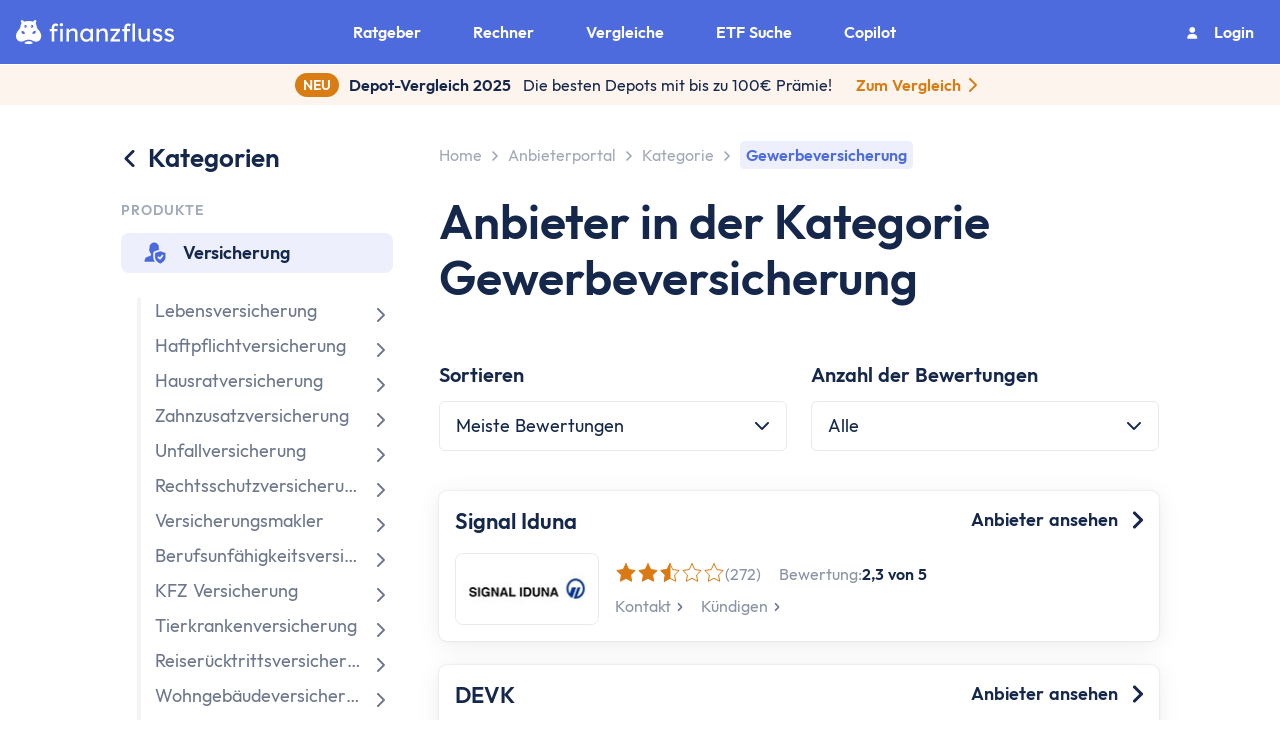

--- FILE ---
content_type: text/css; charset=utf-8
request_url: https://www.finanzfluss.de/_nuxt/default.CdLxnJ9U.css
body_size: -406
content:
.page-content[data-v-8bf5a2cc]{margin-inline:24px 24px}.page-content.has-footer[data-v-8bf5a2cc]{margin-block-end:24px}div.footer-wrapper[data-v-8bf5a2cc]{margin:0 auto}


--- FILE ---
content_type: text/css; charset=utf-8
request_url: https://www.finanzfluss.de/_nuxt/HeroBanner.DKnR3LQE.css
body_size: -292
content:
.hero-banner .badge[data-v-1210bcc0]{font-size:14px;line-height:14px}.hero-banner .headline[data-v-1210bcc0],.hero-banner .link[data-v-1210bcc0],.hero-banner .text[data-v-1210bcc0]{font-size:16px;line-height:24px}@media screen and (max-width:992px){.hero-banner[data-v-1210bcc0]{align-items:flex-start;flex-direction:column;padding:16px}.hero-banner .badge[data-v-1210bcc0],.hero-banner .headline[data-v-1210bcc0],.hero-banner .text[data-v-1210bcc0]{margin-bottom:8px}}.hero-banner .arrow[data-v-1210bcc0]{--arrow-stroke:var(--9b4b4c36)}.hero-banner .arrow[data-v-1210bcc0] path{stroke:var(--arrow-stroke)}


--- FILE ---
content_type: text/css; charset=utf-8
request_url: https://www.finanzfluss.de/_nuxt/MobileItem.Ce_8iUlT.css
body_size: 45
content:
.navigation-header[data-v-39dd499c],.navigation-item[data-v-39dd499c]{padding:0 24px 12px}.navigation-header[data-v-39dd499c]:last-of-type,.navigation-item[data-v-39dd499c]:last-of-type{padding:0 24px 24px}.navigation-header[data-v-39dd499c] a,.navigation-item[data-v-39dd499c] a{display:block;text-decoration:none}.navigation-header .title p[data-v-39dd499c],.navigation-item .title p[data-v-39dd499c]{color:#15284b;font-family:var(--ff-font-family-base);font-size:20px;font-weight:600;line-height:28px}.nav-item-level-3[data-v-39dd499c],.nav-item-level-4[data-v-39dd499c]{border:0}.nav-item-level-3[data-v-39dd499c] svg.minus-icon,.nav-item-level-3[data-v-39dd499c] svg.plus-icon,.nav-item-level-4[data-v-39dd499c] svg.minus-icon,.nav-item-level-4[data-v-39dd499c] svg.plus-icon{stroke:#dbdbdd}.nav-item-level-3[data-v-39dd499c] svg.minus-icon path,.nav-item-level-3[data-v-39dd499c] svg.plus-icon path,.nav-item-level-4[data-v-39dd499c] svg.minus-icon path,.nav-item-level-4[data-v-39dd499c] svg.plus-icon path{fill:#dbdbdd}.nav-item-level-3 .title p[data-v-39dd499c]{color:#a1a9b7;font-size:14px;font-weight:600;letter-spacing:1px;line-height:22px;text-transform:uppercase}.nav-item-level-4[data-v-39dd499c]{padding-left:24px}.nav-item-level-4 .title p[data-v-39dd499c]{color:#44536f;font-size:18px;font-style:normal;font-weight:400;line-height:28px}.nav-item[data-v-39dd499c]{align-items:center;cursor:pointer;display:flex;flex:1}.nav-item .icon[data-v-39dd499c]{height:52px;margin-right:12px;width:52px}.icon-wrapper[data-v-39dd499c]{border-bottom-width:0;border-right-width:0;border-top-width:0;padding-left:24px;position:absolute;right:24px}.minus-icon[data-v-39dd499c],.plus-icon[data-v-39dd499c]{position:relative;top:0}.minus-icon[data-v-39dd499c] path,.plus-icon[data-v-39dd499c] path{fill:#dbdbdd!important}.chevron-down[data-v-39dd499c] path,.chevron-up[data-v-39dd499c] path{stroke:#dbdbdd}.chevron-up[data-v-39dd499c]{transform:rotate(180deg)}a.summary-link .sub-subitem-text[data-v-39dd499c]{display:flex;font-weight:600}a.summary-link .sub-subitem-text span[data-v-39dd499c]{color:#4d6bdd;display:inline-block}a.summary-link .sub-subitem-text[data-v-39dd499c] svg.summary-link-icon path{stroke:#4d6bdd}


--- FILE ---
content_type: text/css; charset=utf-8
request_url: https://www.finanzfluss.de/_nuxt/CategoryPage.BkQVy2wK.css
body_size: 597
content:
@media (min-width:992px){.tag-side-bar-container[data-v-bb5f0654]{display:block}}div[data-v-bb5f0654] .icon{margin-left:8px;margin-right:8px!important}div[data-v-bb5f0654] .chevron{margin-right:20px!important}div[data-v-bb5f0654] .title{color:#15284b!important;font-family:var(--ff-font-family-base)!important;font-size:18px!important;font-style:normal!important;font-weight:600!important;line-height:28px!important}div[data-v-bb5f0654] .card{background:#edf0fc;border-radius:8px;max-height:40px;padding:6px}div[data-v-bb5f0654] .link-text{display:inline-block;font-size:18px!important;overflow:hidden;text-overflow:ellipsis;white-space:nowrap;width:208px}div[data-v-bb5f0654] .chapter.selected .link-text{color:#15284b;font-family:var(--ff-font-family-base)!important;font-size:18px!important;font-weight:600!important}div[data-v-bb5f0654] .chapter.selected svg path{stroke:#15284b!important}div[data-v-bb5f0654] .category-link-card.selected .card{background:#edf0fc!important}div[data-v-bb5f0654] .category-link-card.selected .title{color:#4d6bdd!important}div[data-v-bb5f0654] .category-link-card.selected svg path{fill:#4d6bdd!important}div[data-v-bb5f0654] .arrow-wrapper{display:none!important}div[data-v-bb5f0654] .left-rectangle{margin-right:14px!important}div[data-v-bb5f0654] .chapters{margin-left:16px}div[data-v-bb5f0654] .chapter .selection-rectangle{background:#4d6bdd;border-radius:4px;display:inline-block;height:28px;left:16px;position:absolute;width:4px}div[data-v-bb5f0654] .chapter:not(:last-child){margin-bottom:16px!important}.to-provider-arrow[data-v-825eb610] path{stroke:#15284b}.provider-link .arrow[data-v-825eb610]{transform:scale(.5)}.provider-link .arrow[data-v-825eb610] path{stroke:#6d778b}.provider-link:focus .arrow[data-v-825eb610] path,.provider-link:hover .arrow[data-v-825eb610] path{stroke:#737e93}.provider-link:active .arrow[data-v-825eb610] path{stroke:#44536f}.provider-wrapper-default[data-v-e89908f1]{background:#fff;border-radius:8px;box-shadow:0 4px 24px #00000014,0 0 2px #00000029;display:block;padding:16px 16px 24px;transition:.15s}.provider-wrapper-default[data-v-e89908f1]:hover{box-shadow:0 2px 8px #00000014,0 0 2px #00000029}.provider-wrapper-default .link-wrapper[data-v-e89908f1]{display:flex;margin-top:16px}.provider-wrapper-default .link-wrapper span[data-v-e89908f1]{display:inline-flex}.provider-wrapper-default .link-wrapper span .provider-link[data-v-e89908f1]{color:#6d778b;display:flex;font-family:var(--ff-font-family-base);font-size:16px;font-style:normal;font-weight:400;line-height:16px;margin-right:16px}.provider-wrapper-default .link-wrapper span .provider-link[data-v-e89908f1] .arrow{margin-left:4px;transform:scale(.5)}.provider-wrapper-default .link-wrapper span .provider-link[data-v-e89908f1] .arrow path{stroke:#6d778b}.provider-wrapper-default .link-wrapper span .provider-link[data-v-e89908f1]:focus,.provider-wrapper-default .link-wrapper span .provider-link[data-v-e89908f1]:hover{color:#737e93;cursor:pointer}.provider-wrapper-default .link-wrapper span .provider-link[data-v-e89908f1]:focus .arrow :deep(path),.provider-wrapper-default .link-wrapper span .provider-link[data-v-e89908f1]:hover .arrow :deep(path){stroke:#737e93}.provider-wrapper-default .link-wrapper span .provider-link[data-v-e89908f1]:active{color:#44536f;cursor:pointer}.provider-wrapper-default .link-wrapper span .provider-link[data-v-e89908f1]:active .arrow :deep(path){stroke:#44536f}@media only screen and (max-width:380px){.provider-wrapper-default .link-wrapper[data-v-e89908f1]{margin-top:8px}.provider-wrapper-default .link-wrapper span[data-v-e89908f1]{flex-wrap:wrap;grid-row-gap:8px}}.provider-wrapper-desktop[data-v-e89908f1]{display:none}@media only screen and (min-width:768px){.provider-wrapper-default[data-v-e89908f1]{display:none}.provider-wrapper-desktop[data-v-e89908f1]{background:#fff;border-radius:8px;box-shadow:0 4px 24px #00000014,0 0 2px #00000029;display:block;padding:16px;transition:.15s}.provider-wrapper-desktop[data-v-e89908f1]:hover{box-shadow:0 2px 8px #00000014,0 0 2px #00000029}}a[data-v-e89908f1]{line-height:20px;text-decoration:none}.title-container[data-v-7cf814ee]{margin-top:24px}


--- FILE ---
content_type: text/css; charset=utf-8
request_url: https://www.finanzfluss.de/_nuxt/CategoryLinkCard.BvcgEeAZ.css
body_size: -180
content:
.link[data-v-da424a45]{color:#4d6bdd;text-decoration:none;width:100%}.card[data-v-da424a45]{align-items:center;border-radius:8px;display:flex;padding:16px}.card.has-shadow[data-v-da424a45]{box-shadow:0 4px 24px #00000014,0 0 2px #00000029;transition:.15s}.card.has-shadow[data-v-da424a45]:hover{box-shadow:0 2px 8px #00000014,0 0 2px #00000029}.card .icon[data-v-da424a45]{margin-right:12px}.card div.icon[data-v-da424a45]{position:relative;top:4px}.card .title[data-v-da424a45]{color:#15284b;font-family:var(--ff-font-family-base);font-size:22px;font-weight:600;line-height:28px}.card .small-text[data-v-da424a45]{font-size:20px}.card .arrow-wrapper[data-v-da424a45]{display:flex;height:28px;margin-left:auto;width:28px}.card .arrow-wrapper .arrow[data-v-da424a45]{display:block;margin:auto}


--- FILE ---
content_type: text/css; charset=utf-8
request_url: https://www.finanzfluss.de/_nuxt/GuideChapters.McAdIiVt.css
body_size: 48
content:
.wrapper[data-v-28a9e034]{align-items:center;color:#6d778b;display:flex;flex:1;font-size:20px;justify-content:space-between;line-height:28px;max-width:100%;transition:all .15s ease-in-out}.wrapper[data-v-28a9e034] svg path{stroke:#6d778b}.guide-link[data-v-28a9e034]{width:100%}.guide-link:focus .wrapper[data-v-28a9e034],.guide-link:hover .wrapper[data-v-28a9e034]{color:#737e93}.guide-link:focus .wrapper svg[data-v-28a9e034] path,.guide-link:hover .wrapper svg[data-v-28a9e034] path{stroke:#737e93}.guide-link:active .wrapper[data-v-28a9e034]{color:#44536f}.guide-link:active .wrapper svg[data-v-28a9e034] path{stroke:#44536f}.link[data-v-28a9e034]{text-decoration:none}.chapters[data-v-afdcbff9]{display:flex;margin-top:24px}.chapter .selection-rectangle[data-v-afdcbff9]{display:none}.chapter[data-v-afdcbff9]:not(:last-child){margin-bottom:24px}.left-rectangle[data-v-afdcbff9]{background-color:#f3f5f5;border-radius:2px;margin-right:16px;min-width:4px}.link-wrapper[data-v-afdcbff9]{width:100%}


--- FILE ---
content_type: text/css; charset=utf-8
request_url: https://www.finanzfluss.de/_nuxt/SelectDropdown.BIVFaUAe.css
body_size: 14
content:
.container[data-v-7211eb14]{position:relative}.dropdown[data-v-7211eb14]{background:#fff;border:1px solid #e8eaed;border-radius:6px;display:flex;justify-content:space-between;min-height:48px;width:100%}.dropdown[data-v-7211eb14],.dropdown-container[data-v-7211eb14]{cursor:pointer;-webkit-tap-highlight-color:transparent}.dropdown-container[data-v-7211eb14]{background-color:#fff;border-radius:10px;box-shadow:0 4px 24px #00000014,0 0 2px #00000029;left:-4px;margin-top:8px;max-height:345px;overflow-x:hidden;overflow-y:visible;padding:20px;position:absolute;width:calc(100% + 8px);z-index:512}.dropdown-item[data-v-7211eb14]{color:#6d778b;font-family:var(--ff-font-family-base);font-size:18px;font-weight:400;line-height:28px;transition:all .15s ease-in-out}.dropdown-item[data-v-7211eb14]:not(:last-child){margin-bottom:12px}.dropdown-item[data-v-7211eb14]:hover{color:#737e93}.select-title[data-v-7211eb14]{font-size:18px;line-height:28px;overflow:hidden;padding:10px 0 10px 16px}.chevron[data-v-7211eb14]{flex-shrink:0;margin:12px;transition:all .3s ease-in-out}.chevron-expanded[data-v-7211eb14]{transform:rotate(180deg)}.selected-dropdown-element[data-v-7211eb14]{color:#4d6bdd;font-family:var(--ff-font-family-base);font-weight:600}.selected-dropdown-element[data-v-7211eb14]:hover{color:#4d6bdd}.fade-enter-active[data-v-7211eb14],.fade-leave-active[data-v-7211eb14]{transition:all .3s ease-in-out}.fade-enter-from[data-v-7211eb14],.fade-leave-to[data-v-7211eb14]{opacity:0}


--- FILE ---
content_type: text/css; charset=utf-8
request_url: https://www.finanzfluss.de/_nuxt/ProviderCardDefault.DEJjuYhe.css
body_size: -257
content:
.provider-wrapper-default[data-v-288dac1f]{background:#fff;border-radius:8px;box-shadow:0 4px 24px #00000014,0 0 2px #00000029;padding:16px;transition:.15s}.provider-wrapper-default[data-v-288dac1f]:hover{box-shadow:0 2px 8px #00000014,0 0 2px #00000029}.stars-text[data-v-288dac1f]{display:none}@media (min-width:992px){.stars-text[data-v-288dac1f]{display:inline}}.arrow svg[data-v-288dac1f]{float:right;margin-left:7px;margin-top:4px}.arrow svg[data-v-288dac1f] path{stroke:#15284b}.text-wrapper-small[data-v-288dac1f]{display:none}@media only screen and (max-width:380px){.text-wrapper[data-v-288dac1f]{display:none}.text-wrapper-small[data-v-288dac1f]{display:block}}


--- FILE ---
content_type: text/css; charset=utf-8
request_url: https://www.finanzfluss.de/_nuxt/Logo.CHI975er.css
body_size: -307
content:
.provider-logo[data-v-111edec4]{border:1px solid #e8eaed;border-radius:8px}.default .provider-logo[data-v-111edec4]{max-height:64px;max-width:128px}@media (max-width:380px){.default .provider-logo[data-v-111edec4]{max-height:56px;max-width:112px}}.extra-small .provider-logo[data-v-111edec4]{border-radius:5px;max-height:24px;max-width:88px}.small .provider-logo[data-v-111edec4]{max-height:48px;max-width:96px}.medium .provider-logo[data-v-111edec4]{max-height:56px;max-width:112px}.large .provider-logo[data-v-111edec4]{max-height:64px;max-width:128px}@media (max-width:380px){.large .provider-logo[data-v-111edec4]{max-height:56px;max-width:112px}}@media (min-width:992px){.large .provider-logo[data-v-111edec4]{max-height:72px;max-width:144px}}.extra-large .provider-logo[data-v-111edec4]{max-height:75px;max-width:150px}@media (min-width:768px){.extra-large .provider-logo[data-v-111edec4]{max-height:78px;max-width:156px}}


--- FILE ---
content_type: text/css; charset=utf-8
request_url: https://www.finanzfluss.de/_nuxt/ReactivePagination.Bo-AOwTL.css
body_size: 41
content:
.button-wrapper[data-v-3acfaab8]{display:inline-block}.button[data-v-3acfaab8]{align-items:center;background:#f3f5f5;border:2px solid transparent;border-radius:24px;cursor:pointer;display:flex!important;height:48px;justify-content:center;text-align:center;transition:.2s;width:48px}.button[data-v-3acfaab8]:hover{background:#e8eaed}.button[data-v-3acfaab8]:active{background:#d0d4db}.button[data-v-3acfaab8]:focus{border:2px solid #fff;border-radius:50%;box-shadow:0 0 0 1px #e8eaed;box-sizing:border-box}.left svg[data-v-3acfaab8]{transform:rotate(180deg)}span[data-v-3acfaab8]{cursor:default}span a[data-v-3acfaab8]{pointer-events:none}span .chevron[data-v-3acfaab8]{opacity:.2}.pagination-number[data-v-db7d95cf]{color:#6d778b;cursor:pointer;font-size:16px;line-height:24px;transition:color .2s ease-in-out}.pagination-number[data-v-db7d95cf]:visited{color:#6d778b}.pagination-number[data-v-db7d95cf]:active{color:#44536f}.pagination-number[data-v-db7d95cf]:focus,.pagination-number[data-v-db7d95cf]:hover{color:#5e6982}.pagination-number[data-v-db7d95cf]:not(:last-child){margin-right:8px}a.pagination-number[data-v-db7d95cf]{text-decoration:none}.wrapper[data-v-db7d95cf]{align-items:center;display:flex;height:28px;justify-content:center;width:28px}.current-number .wrapper[data-v-db7d95cf]{background-color:#edf0fc;border-radius:4px}.current-number[data-v-db7d95cf],.current-number[data-v-db7d95cf]:active,.current-number[data-v-db7d95cf]:visited{color:#4d6bdd;font-family:var(--ff-font-family-base);font-weight:600}span[data-v-2d94eac5]{color:#4d6bdd}.pagination[data-v-2d94eac5]{align-items:center;display:flex;justify-content:center}.number-wrapper[data-v-2d94eac5]{display:flex;margin:0 32px}


--- FILE ---
content_type: application/javascript
request_url: https://www.finanzfluss.de/_nuxt/RmSXes-8.js
body_size: 158
content:
import{d as c,f as i,o as e,_ as u,w as l,a as s,m,b as k,u as f,I as r,c as _,F as h,r as v,l as g,e as C,t as x}from"#entry";import{C as G}from"./DAJ-IUwv.js";const L={class:"wrapper"},b=c({__name:"GuideLink",props:{link:{}},setup(d){return(t,a)=>{const o=u;return e(),i(o,{link:t.link,class:"guide-link"},{default:l(()=>[s("div",L,[m(t.$slots,"default",{},void 0,!0),k(f(G),{class:"chevron-guidelink"})])]),_:3},8,["link"])}}}),w=Object.assign(r(b,[["__scopeId","data-v-28a9e034"]]),{__name:"GuideLink"}),B={class:"chapters"},$={class:"link-wrapper"},y={key:0,class:"selection-rectangle"},I={class:"link-text"},N=c({__name:"GuideChapters",props:{chapters:{}},setup(d){return(t,a)=>{const o=w;return e(),_("div",B,[a[0]||(a[0]=s("div",{class:"left-rectangle"},null,-1)),s("div",$,[(e(!0),_(h,null,v(t.chapters,(n,p)=>(e(),i(o,{key:p,link:n.link||"",class:g(["chapter",{selected:n.selected}])},{default:l(()=>[s("div",null,[n.selected?(e(),_("span",y)):C("",!0),s("span",I,x(n.title),1)])]),_:2},1032,["link","class"]))),128))])])}}}),F=Object.assign(r(N,[["__scopeId","data-v-afdcbff9"]]),{__name:"GuideChapters"});export{F as _};


--- FILE ---
content_type: application/javascript
request_url: https://www.finanzfluss.de/_nuxt/ny_WeTMs.js
body_size: 449
content:
import{_ as k}from"./CDViHmr_.js";import{_ as y}from"./CtpN0Lma.js";import{d as b,h as w,k as _,f as C,o as n,_ as S,w as B,a as e,l as T,c as p,e as i,b as l,u as o,t as s,i as x,I as z}from"#entry";import{S as A}from"./BJiockzJ.js";const D={key:0,class:"mb-[16px] leading-[28px]"},N={class:"arrow text-primary-black-100"},P={class:"mb-[16px] font-size-[22px] text-primary-black-100 font-semibold"},R={class:"flex"},V={class:"flex flex-col justify-center pl-[12px]"},I={class:"text-wrapper flex gap-[4px]"},j={class:"font-size-[16px] text-primary-black-50 font-normal leading-[24px]"},L={class:"font-size-[16px] text-primary-black-100 font-semibold leading-[24px]"},$={key:0,class:"stars-text"},E={class:"text-wrapper-small mt-[12px] leading-[28px]"},O={class:"font-size-[16px] text-primary-black-50 font-normal leading-[24px]"},X={class:"ml-[5px] font-size-[16px] text-primary-black-100 font-semibold leading-[24px]"},Y={key:0,class:"stars-text"},q=b({__name:"ProviderCardDefault",props:{provider:{},cardStyle:{type:Boolean,default:!0},showReportCount:{type:Boolean,default:!1},showStarText:{type:Boolean,default:!0},showTitle:{type:Boolean,default:!1}},setup(m){const r=m,{t:a,n:f}=w(),d=a("provider_card_default.link_text"),u=_(()=>r.showReportCount?r.provider.experienceReportsPublishedCount:0),c=_(()=>r.provider.rating===5?a("provider_card_default.rating_x_of_y_text",{x:5}):a("provider_card_default.rating_x_of_y_text",{x:f(r.provider.rating,"oneDigitAfterComma")}));return(t,F)=>{const v=k,h=y,g=S;return n(),C(g,{link:t.provider.links.report,class:"block"},{default:B(()=>[e("div",{class:T([t.cardStyle&&"provider-wrapper-default"])},[t.showTitle?(n(),p("div",D,[e("span",N,[l(o(A))]),e("span",P,s(t.provider.name),1)])):i("",!0),e("div",R,[l(v,{provider:t.provider,version:"large"},null,8,["provider"]),e("div",V,[l(h,{class:"mt-[4px]",rating:t.provider.rating,"report-count":o(u)},null,8,["rating","report-count"]),e("div",I,[e("span",j,s(o(d)),1),e("span",L,[x(s(o(c))+" ",1),t.showStarText?(n(),p("span",$,s(o(a)("provider_card_default.stars")),1)):i("",!0)])])])]),e("div",E,[e("span",O,s(o(d)),1),e("span",X,[x(s(o(c))+" ",1),t.showStarText?(n(),p("span",Y,s(o(a)("provider_card_default.stars")),1)):i("",!0)])])],2)]),_:1},8,["link"])}}}),M=Object.assign(z(q,[["__scopeId","data-v-288dac1f"]]),{__name:"AportalProviderCardDefault"});export{M as _};


--- FILE ---
content_type: application/javascript
request_url: https://www.finanzfluss.de/_nuxt/CcQlqFp5.js
body_size: 191
content:
import{s as l}from"./CLW1TPQ-.js";import{K as f,W as i,C as d,V as g,D as m,aL as P,aM as v}from"#entry";const y=["profile","report","contact","cancel"],A=["provider","providers","latestProviders","latestExperienceReports","categories","category"];async function x(r){const e=f(),t=i(),{data:a,error:o}=await d(`aportal-${l(e.path)}`,async()=>{const{client:s}=g("aPortal"),{data:c}=await s.query(r);return R(c,t)},{default:()=>({})});if(o.value)throw console.error(`Failed to fetch Anbieterportal data ${e.path}:`,o.value),m({statusCode:500,fatal:!0});return P(a)}function E(r,e){const t=e||i(),a={report:"",writeReport:t({name:"aPortal-write-report",query:{provider:r.slug}})};for(const o of y)r[`${o}PageActive`]&&(a[o]=t({name:`aPortal-slug-${o}`,params:{slug:r.slug}}));return a}function p(r,e){return{...r,links:E(r,e)}}const k={provider:p,providers:(r,e)=>n(r.nodes,e),latestProviders:n,latestExperienceReports:h,categories:D,category:u};function R(r,e){const t=v(r);for(const a of A)r[a]&&(t[a]=k[a](r[a],e));return t}function n(r,e){return r.map(t=>p(t,e))}function D(r,e){return r.map(t=>u(t,e))}function u(r,e){const t=r.providers?n(r.providers,e):[],a=e({name:"aPortal-category",params:{category:r.slug}}),o=r?.tags?.map(s=>({...s,title:s.name,link:e({name:"aPortal-subcategory",params:{category:r.slug,subcategory:s.slug}})}));return{...r,link:a,providers:t,tags:o}}function h(r,e){return r.map(t=>{const a=p(t.provider,e);return{...t,provider:a}})}export{E as a,x as u};


--- FILE ---
content_type: application/javascript
request_url: https://www.finanzfluss.de/_nuxt/DpkcTfJP.js
body_size: 2984
content:
import{c as o,o as t,p as y,a as c,d as D,s as B,k as I,v as V,e as h,l as u,u as l,f as r,w as F,a9 as f,t as H,_ as L,F as g,r as P,M as Z,R as $,I as z}from"#entry";import{C as S}from"./DYfluyWI.js";import{C as v}from"./xDeT4LVd.js";import{C as E}from"./BNRb4i-A.js";import{C as w}from"./BmQG9jO8.js";import{G as N,S as O}from"./CYcNII7d.js";const A={width:"40",height:"40",viewBox:"0 0 40 40",fill:"none",xmlns:"http://www.w3.org/2000/svg"};function R(s,i){return t(),o("svg",A,i[0]||(i[0]=[y('<g clip-path="url(#clip0_1_8)"><path d="M32 0H8C3.58172 0 0 3.58172 0 8V32C0 36.4183 3.58172 40 8 40H32C36.4183 40 40 36.4183 40 32V8C40 3.58172 36.4183 0 32 0Z" fill="#EDF0FC"></path><path d="M30.9606 18.5C31.0932 18.5 31.2204 18.4473 31.3142 18.3536C31.4079 18.2598 31.4606 18.1326 31.4606 18C31.4574 15.3488 30.4028 12.8071 28.5282 10.9324C26.6535 9.05776 24.1118 8.00318 21.4606 8C21.328 8 21.2008 8.05268 21.107 8.14645C21.0133 8.24022 20.9606 8.36739 20.9606 8.5V17.525C20.9609 17.7836 21.0636 18.0315 21.2464 18.2145C21.4292 18.3974 21.677 18.5005 21.9356 18.501L30.9606 18.5Z" fill="#4D6BDD"></path><path d="M31.4606 20H21.9606C21.8133 19.9812 21.6638 20.0114 21.5353 20.0859C21.4067 20.1604 21.3063 20.2752 21.2494 20.4124C21.1926 20.5497 21.1825 20.7019 21.2206 20.8454C21.2588 20.989 21.3431 21.1161 21.4606 21.207L28.1786 27.925C28.2724 28.0187 28.3995 28.0714 28.5321 28.0714C28.6647 28.0714 28.7919 28.0187 28.8856 27.925C29.8636 26.9521 30.6389 25.7949 31.1668 24.5205C31.6946 23.246 31.9644 21.8794 31.9606 20.5C31.9606 20.3674 31.908 20.2402 31.8142 20.1464C31.7204 20.0527 31.5932 20 31.4606 20Z" fill="#4D6BDD"></path><path d="M18.5486 32C19.9148 31.9971 21.2668 31.723 22.5263 31.1936C23.7858 30.6642 24.9276 29.89 25.8856 28.916C25.9794 28.8222 26.032 28.6951 26.032 28.5625C26.032 28.4299 25.9794 28.3028 25.8856 28.209L19.1676 21.491C19.0495 21.3492 18.9773 21.1748 18.9606 20.991V11.491C18.9606 11.3584 18.9079 11.2312 18.8142 11.1374C18.7204 11.0437 18.5932 10.991 18.4606 10.991C15.6746 11.0027 13.0074 12.1206 11.0457 14.0988C9.08395 16.077 7.98842 18.7535 8.00009 21.5395C8.01176 24.3255 9.12967 26.9927 11.1079 28.9544C13.0861 30.9161 15.7626 32.0117 18.5486 32Z" fill="#4D6BDD"></path></g><defs><clipPath id="clip0_1_8"><rect width="40" height="40" fill="white"></rect></clipPath></defs>',2)]))}const j={render:R},T={width:"40",height:"40",version:"1.1",viewBox:"0 0 40 40",xmlns:"http://www.w3.org/2000/svg"};function G(s,i){return t(),o("svg",T,i[0]||(i[0]=[c("rect",{width:"40",height:"40",rx:"8",fill:"#edf0fc"},null,-1),c("path",{d:"m19.67 20.052c1.2626 0 2.4734-0.50154 3.3661-1.3943 0.89277-0.89275 1.3943-2.1036 1.3943-3.3661s-0.50156-2.4734-1.3943-3.3661c-0.89268-0.89276-2.1035-1.3943-3.3661-1.3943-1.2625 0-2.4734 0.50154-3.3661 1.3943-0.89276 0.89275-1.3943 2.1036-1.3943 3.3661s0.50154 2.4734 1.3943 3.3661c0.89275 0.89276 2.1036 1.3943 3.3661 1.3943zm-1.6996 1.7852c-3.6633 0-6.6311 2.9678-6.6311 6.6311 0 0.61 0.49464 1.1046 1.1046 1.1046h14.452c0.61 0 1.1046-0.49461 1.1046-1.1046 0-3.6633-2.9678-6.6311-6.6311-6.6311z",fill:"#4d6bdd","stroke-width":".95209"},null,-1)]))}const X={render:G},q={width:"52",height:"52",viewBox:"0 0 52 52",fill:"none",xmlns:"http://www.w3.org/2000/svg"};function J(s,i){return t(),o("svg",q,i[0]||(i[0]=[y('<rect width="52" height="52" rx="8" fill="#FFF5EC"></rect><g clip-path="url(#clip0)"><path d="M41.3966 13.949C40.6849 12.8831 39.3917 12.304 37.8474 12.3585C36.5929 12.4031 35.1667 13.0927 34.0845 13.7458C34.0845 13.743 34.0845 13.7403 34.0845 13.7375C34.0854 13.7102 34.0886 13.6835 34.0886 13.6558C34.0886 12.3711 33.0472 11.3296 31.7623 11.3296C31.7262 11.3296 25.9888 11.3156 25.9888 11.3156V11.3204C25.9888 11.3204 20.274 11.3342 20.2379 11.3342C18.9531 11.3342 17.9116 12.3758 17.9116 13.6606C17.9116 13.688 17.9148 13.715 17.9157 13.7422C17.9157 13.745 17.9157 13.7477 17.9157 13.7504C16.8335 13.0974 15.4073 12.4077 14.1529 12.363C12.608 12.308 11.3148 12.8878 10.6034 13.9538C9.70297 15.3028 9.81076 17.2195 10.9237 19.6507C12.6046 23.3214 16.555 26.0762 18.5125 27.269C19.4708 29.4949 21.4506 31.1671 24.0524 31.6914C24.0983 31.8002 24.1227 31.9064 24.1227 32.0149C24.1227 32.53 24.1227 34.3259 24.1227 35.5879H22.5594C21.7372 35.5879 21.0706 36.0959 21.0706 36.7228V36.8906H20.534C19.4992 36.8906 18.6604 37.7296 18.6604 38.7642V40.6845C23.2183 40.6845 28.2769 40.6799 33.3395 40.6799V38.7596C33.3395 37.725 32.5008 36.8862 31.466 36.8862H30.9294V36.7183C30.9294 36.0914 30.2629 35.5834 29.4406 35.5834H27.8773C27.8773 34.3214 27.8773 32.5254 27.8773 32.0102C27.8773 31.9016 27.9017 31.7957 27.9476 31.6869C30.5493 31.1624 32.5292 29.4904 33.4876 27.2646C35.445 26.0716 39.3954 23.3169 41.0762 19.646C42.1892 17.2147 42.2971 15.298 41.3966 13.949ZM12.8189 18.7829C12.0494 17.1022 11.8783 15.7982 12.337 15.111C12.7768 14.452 13.7811 14.4355 14.0784 14.4461C15.1408 14.484 16.8422 15.472 17.9107 16.2442C17.9079 19.0268 17.8768 24.2689 17.8787 24.3411C16.0836 23.0413 13.8757 21.0909 12.8189 18.7829ZM39.1811 18.7781C38.1272 21.08 35.9178 23.0318 34.1215 24.3335C34.1232 24.2622 34.092 19.022 34.0893 16.2395C35.1578 15.4673 36.8592 14.4792 37.9216 14.4415C38.2189 14.4306 39.2233 14.4475 39.6631 15.1063C40.1217 15.7934 39.9506 17.0975 39.1811 18.7781Z" fill="#FF9B40"></path></g><defs><clipPath id="clip0"><rect width="32" height="32" fill="white" transform="translate(10 10)"></rect></clipPath></defs>',3)]))}const K={render:J},Q=Z(()=>$(()=>Promise.resolve().then(()=>l1),void 0,import.meta.url).then(s=>s.default||s)),U={class:"nav-item"},W={class:"title"},Y={key:3,class:"icon-wrapper"},x={key:1},e1=D({__name:"MobileItem",props:{title:{},subtitle:{},url:{},icon:{},summary:{type:Boolean},level:{},items:{}},emits:["click"],setup(s,{emit:i}){const n=s,_=i,k={CalculatorIcon:S,CopilotMobileLoginIcon:X,TrophyIcon:K,SearchIcon:O,GuideIcon:N,ChevronXlRightIcon:w,ChevronDownIcon:v,CopilotIcon:j},C=B(!1),p=I(()=>!!(n.title&&n.icon&&!n.level));function d({level:e,event:m}){n.level>2?C.value=C.value?!1:n.level===e&&!!n.items?.length:m&&_("click",m)}return V(()=>{n.title||d({level:n.level})}),(e,m)=>{const M=Q;return t(),o(g,null,[e.title?(t(),o("div",{key:0,class:u(["navigation-item-wrapper",{"navigation-item":!l(p),"navigation-header":l(p),"nav-item-level-1":e.level===1,"nav-item-level-2":e.level===2,"nav-item-level-3":e.level===3,"nav-item-level-4":e.level===4}])},[(t(),r(f(e.url?l(L):"div"),{link:e.url,class:u({"summary-link":e.summary}),onClick:m[0]||(m[0]=a=>d({level:e.level,event:a}))},{default:F(()=>[c("div",U,[e.icon&&e.level===1?(t(),r(f(k[e.icon]),{key:0,name:e.icon,class:"icon h-[52px] w-[52px]"},null,8,["name"])):h("",!0),c("div",W,[c("p",null,H(e.title),1)]),e.items?.length&&e.level<3&&e.title?(t(),r(l(w),{key:1,name:"chevron-xl-right",class:"absolute right-[24px]"})):e.level===4&&e.summary?(t(),r(l(E),{key:2,name:"chevron-right",class:"absolute right-[24px]"})):(t(),o("div",Y,[e.items?.length&&!l(p)&&!l(C)&&e.level===3&&e.title?(t(),r(l(v),{key:0,name:"chevron-down",class:"chevron-down"})):e.items?.length&&!l(p)&&l(C)&&e.level===3&&e.title?(t(),r(l(v),{key:1,name:"chevron-up",class:"chevron-up"})):h("",!0)]))])]),_:1},8,["link","class"]))],2)):h("",!0),l(C)?(t(),o("div",x,[(t(!0),o(g,null,P(e.items,(a,b)=>(t(),r(M,{key:b,title:a.title,url:a.url,icon:a.icon,items:a.items,summary:a.summary,level:e.level+1},null,8,["title","url","icon","items","summary","level"]))),128))])):h("",!0)],64)}}}),t1=Object.assign(z(e1,[["__scopeId","data-v-39dd499c"]]),{__name:"AppNavigationMobileItem"}),l1=Object.freeze(Object.defineProperty({__proto__:null,default:t1},Symbol.toStringTag,{value:"Module"}));export{t1 as default};


--- FILE ---
content_type: application/javascript
request_url: https://www.finanzfluss.de/_nuxt/CsRBWkae.js
body_size: -218
content:
import{K as l,k as a,bj as u}from"#entry";function c(){const r=l(),o=a(()=>u.find(e=>e.heroBannerFields.pageUrls.some(t=>{const n=new URL(t.url);return n.pathname.includes("*")?new RegExp(n.pathname.replaceAll("*",".*").replaceAll("/","\\/")).test(r.path):n.pathname===r.path})));return{heroBanner:a(()=>{if(!o.value)return;const e=o.value.heroBannerFields;return{headlineText:e.headline||"",text:e.body||"",linkText:e.linkText||"",link:e.linkUrl||"",linkColor:e.color||void 0,badgeBackgroundColor:e.color||void 0,backgroundColor:e.backgroundColor||void 0}})}}export{c as u};


--- FILE ---
content_type: application/javascript
request_url: https://www.finanzfluss.de/_nuxt/B1nZFAKD.js
body_size: 306
content:
import{_ as c}from"./BxXbeoPn.js";import{c as p,o,a as t,d,f as s,_ as m,w as _,l as n,e as u,u as a,a7 as h,t as w,b as g,I as f}from"#entry";import{p as k}from"./Cu22qWEi.js";const B={width:"10",height:"18",viewBox:"0 0 10 18",fill:"none",xmlns:"http://www.w3.org/2000/svg"};function C(r,e){return o(),p("svg",B,e[0]||(e[0]=[t("path",{d:"M1.5 16L8.5 9L1.5 2",stroke:"#B9BFC9","stroke-width":"3","stroke-linecap":"round","stroke-linejoin":"round"},null,-1)]))}const v={render:C},x={class:"arrow-wrapper"},y=d({__name:"CategoryLinkCard",props:{title:{},link:{default:""},iconUrl:{default:"/images/person-with-check.svg"},smallText:{type:Boolean,default:!1},hasShadow:{type:Boolean,default:!0}},setup(r){return(e,N)=>{const l=c,i=m;return o(),s(i,{link:e.link,class:"component category-link-card"},{default:_(()=>[t("div",{class:n(["card",{"has-shadow":e.hasShadow}])},[e.iconUrl?(o(),s(l,{key:0,class:"icon",src:a(h)(("parseNuxtImgUrl"in e?e.parseNuxtImgUrl:a(k))(e.iconUrl)),alt:`${e.title}-icon`,format:"png",width:"40",height:"40"},null,8,["src","alt"])):u("",!0),t("div",{class:n(["title",[e.smallText&&"small-text"]])},w(e.title),3),t("div",x,[g(a(v),{class:"arrow"})])],2)]),_:1},8,["link"])}}}),S=Object.assign(f(y,[["__scopeId","data-v-da424a45"]]),{__name:"AportalCategoryLinkCard"});export{S as _};


--- FILE ---
content_type: application/javascript
request_url: https://www.finanzfluss.de/_nuxt/CiqAldEd.js
body_size: 190
content:
import{d,bi as i,h as c,c as p,o as u,n,a as o,u as a,t,b as s,w as _,i as b,_ as f,I as k}from"#entry";import{C as m}from"./DAJ-IUwv.js";const x=["id"],g={class:"flex items-center"},C=["innerHTML"],h={class:"headline mr-[12px] font-semibold"},T={class:"text mr-[24px]"},v={class:"link flex items-center font-semibold"},y=d({__name:"HeroBanner",props:{badgeText:{default:void 0},badgeBackgroundColor:{default:"#D97A14"},badgeTextColor:{default:"#FFFFFF"},backgroundColor:{default:"#FDF5ED"},textColor:{default:"#15284B"},headlineText:{},text:{},link:{},trackingId:{default:void 0},linkColor:{default:"#D97A14"},linkText:{}},setup(B){i(e=>({"9b4b4c36":e.linkColor}));const{t:l}=c();return(e,F)=>{const r=f;return u(),p("div",{id:e.trackingId,class:"hero-banner flex justify-center p-[8px]",style:n({backgroundColor:e.backgroundColor,color:e.textColor})},[o("div",g,[o("div",{class:"badge mr-[10px] rounded-[24px] px-[8px] py-[5px] font-semibold",style:n({backgroundColor:e.badgeBackgroundColor,color:e.badgeTextColor})},[o("span",{class:"whitespace-nowrap",innerHTML:e.badgeText||a(l)("global.new")},null,8,C)],4),o("div",h,t(e.headlineText),1)]),o("div",T,t(e.text),1),o("div",v,[s(r,{style:n({color:e.linkColor}),link:e.link},{default:_(()=>[b(t(e.linkText),1)]),_:1},8,["style","link"]),s(a(m),{class:"arrow"})])],12,x)}}}),I=Object.assign(k(y,[["__scopeId","data-v-1210bcc0"]]),{__name:"HeroBanner"});export{I as default};


--- FILE ---
content_type: application/javascript
request_url: https://www.finanzfluss.de/_nuxt/C6-3mZhl.js
body_size: 395
content:
const __vite__mapDeps=(i,m=__vite__mapDeps,d=(m.f||(m.f=["./CiqAldEd.js","./C6yb6N7i.js","./entry.Dg2GVRjA.css","./DAJ-IUwv.js","./HeroBanner.DKnR3LQE.css"])))=>i.map(i=>d[i]);
import{d as C,h as B,K as k,J as A,k as N,E as b,v as D,z as w,c as V,o,b as _,f as s,e as n,a as i,N as z,u as e,O as E,M as I,m as P,l as p,w as m,i as R,t as T,Q as F,R as H,I as L}from"#entry";import{_ as M}from"./DOYAmL0S.js";import{_ as O}from"./BNtkio3W.js";import{u as S,a as $}from"./BLiuYndW.js";import{u as J}from"./CsRBWkae.js";const K=I(()=>H(()=>import("./CiqAldEd.js"),__vite__mapDeps([0,1,2,3,4]),import.meta.url).then(a=>a.default||a)),Q={class:"bg-white p-[24px] lg:py-[64px]"},W=C({__name:"default",setup(a){const{t:u}=B(),t=k(),{countryCode:l}=A().public,{showAffiliateDisclaimer:f}=S(),{heroBanner:r}=J(),c=N(()=>t.path.startsWith(`/${b.comparison}`));return D(()=>{w(()=>t.path,()=>$(),{immediate:!0})}),(d,j)=>{const h=z,x=K,g=M,y=O,v=F;return o(),V("main",{id:"main",class:p([e(t).path==="/"&&"bg-[#f9f9fa]"])},[_(h),e(r)&&!e(t).path.includes("/informer/etf/suche")?(o(),s(x,E({key:0,class:"mb-[36px] mt-[-64px] xl:mt-[-71px]"},e(r)),null,16)):n("",!0),i("div",{class:p(["page-content",{"has-footer":!e(c)}])},[P(d.$slots,"default",{},void 0,!0)],2),i("div",Q,[!e(c)&&e(t).path!=="/"?(o(),s(y,{key:0},{default:m(()=>[e(l)==="de"&&e(f)?(o(),s(g,{key:0},{default:m(()=>[R(T(e(u)("footer_affiliate_disclaimer")),1)]),_:1})):n("",!0)]),_:1})):n("",!0),_(v)])],2)}}}),Z=L(W,[["__scopeId","data-v-8bf5a2cc"]]);export{Z as default};


--- FILE ---
content_type: application/javascript
request_url: https://www.finanzfluss.de/_nuxt/BmQG9jO8.js
body_size: -269
content:
import{c as o,o as t,a as n}from"#entry";const r={width:"28",height:"28",viewBox:"0 0 28 28",fill:"none",xmlns:"http://www.w3.org/2000/svg"};function s(i,e){return t(),o("svg",r,e[0]||(e[0]=[n("path",{d:"M10.5 21L17.5 14L10.5 7",stroke:"#15284B","stroke-width":"3","stroke-linecap":"round","stroke-linejoin":"round"},null,-1)]))}const a={render:s};export{a as C};


--- FILE ---
content_type: application/javascript
request_url: https://www.finanzfluss.de/_nuxt/Vi_a7ci7.js
body_size: 591
content:
import{C as v}from"./DAJ-IUwv.js";import{d as g,c as r,o as n,a as p,b as l,u as s,l as _,I as b,f as h,a9 as w,w as C,m as I,h as M,k as P,F as O,r as j,y as R,i as V,t as D}from"#entry";const F=["disabled"],S={key:0},x=g({__name:"CircleButton",props:{direction:{default:"right"},disabled:{type:Boolean,default:!1}},setup(c){return(a,e)=>(n(),r("button",{disabled:a.disabled,class:"button-wrapper"},[a.disabled?(n(),r("span",S,[p("div",{class:_([a.direction,"button"])},[l(s(v),{class:"chevron"})],2)])):(n(),r("div",{key:1,class:_([a.direction,"button"])},[l(s(v),{class:"chevron"})],2))],8,F))}}),z=Object.assign(b(x,[["__scopeId","data-v-3acfaab8"]]),{__name:"CategoryCircleButton"}),A={class:"wrapper"},E=g({__name:"PaginationNumber",props:{current:{type:Boolean,default:!1},link:{default:""}},setup(c){return(a,e)=>(n(),h(w(a.link?"a":"button"),{href:a.link||void 0,class:_(["pagination-number",{"current-number":a.current}]),disabled:a.current},{default:C(()=>[p("div",A,[I(a.$slots,"default",{},void 0,!0)])]),_:3},8,["href","class","disabled"]))}}),L=Object.assign(b(E,[["__scopeId","data-v-db7d95cf"]]),{__name:"CategoryPaginationNumber"}),T={class:"pagination"},q={class:"number-wrapper"},G=g({__name:"ReactivePagination",props:{totalPages:{},visible:{default:5},currentPage:{}},emits:["pagechanged"],setup(c,{emit:a}){const e=c,u=a,{t:d}=M(),o=P(()=>Array.from({length:e.totalPages},(t,m)=>m+1)),k=P(()=>e.totalPages<=e.visible?o.value:e.currentPage<e.visible-Math.floor(e.visible/2)+1?o.value.slice(0,e.visible):e.totalPages-e.currentPage<e.visible-Math.ceil(e.visible/2)+1?o.value.slice(e.totalPages-e.visible):o.value.slice(e.currentPage-Math.ceil(e.visible/2),e.currentPage+Math.floor(e.visible/2)));function y(){e.currentPage>1&&u("pagechanged",e.currentPage-1)}function B(t){u("pagechanged",t)}function N(){e.currentPage!==e.totalPages&&u("pagechanged",e.currentPage+1)}return(t,m)=>{const f=z,$=L;return n(),r("nav",T,[l(f,{direction:"left",disabled:t.currentPage===1,"aria-label":s(d)("pagination.previous_page"),onClick:y},null,8,["disabled","aria-label"]),p("div",q,[(n(!0),r(O,null,j(s(k),i=>(n(),h($,{key:i,current:t.currentPage===i,"aria-label":s(d)("pagination.page_x",{x:i}),onClick:R(H=>B(i),["prevent"])},{default:C(()=>[V(D(i),1)]),_:2},1032,["current","aria-label","onClick"]))),128))]),l(f,{disabled:t.currentPage===t.totalPages,"aria-label":s(d)("pagination.next_page"),onClick:N},null,8,["disabled","aria-label"])])}}}),Q=Object.assign(b(G,[["__scopeId","data-v-2d94eac5"]]),{__name:"ReactivePagination"});export{Q as default};


--- FILE ---
content_type: application/javascript
request_url: https://www.finanzfluss.de/_nuxt/E3zGWN8o.js
body_size: 334
content:
import{d as b,s as d,aj as S,k as B,aC as D,aD as j,c as i,o as n,a as l,f as I,b as u,m as O,t as _,u as t,l as f,aE as x,w as E,ap as z,n as F,F as N,r as P,aq as T,bl as V,I as $}from"#entry";import{C as q}from"./B6fm52jI.js";const K={class:"flex items-center"},L={"data-cy":"dropdown-title",class:"select-title"},A=["onClick"],G=b({__name:"SelectDropdown",props:{items:{},title:{},preselectedItem:{},globalPlacement:{type:Boolean}},emits:["toggle","selected"],setup(v,{emit:w}){const c=v,p=w,m=d(),s=d(!1),o=d(c.preselectedItem||c.items[0]),y=S("dropdown-container-style",null),g=B(()=>y?.value||{});D(m,r),j("Escape",r);function k(){s.value=!s.value,p("toggle")}function r(){s.value=!1}function h(e){o.value=e,p("selected",e),r()}return(e,H)=>(n(),i("div",{ref_key:"container",ref:m,class:"container"},[l("div",{class:"dropdown",onClick:k},[l("div",K,[O(e.$slots,"default",{},void 0,!0),l("div",L,_(t(o)||e.title),1)]),u(t(q),{class:f(["chevron",[t(s)&&"chevron-expanded"]])},null,8,["class"])]),(n(),I(V,{to:"body",disabled:!c.globalPlacement},[u(x,{name:"fade"},{default:E(()=>[z(l("div",{"data-cy":"dropdown-container",class:"dropdown-container",style:F(t(g))},[(n(!0),i(N,null,P(e.items,(a,C)=>(n(),i("p",{key:C,class:f(["dropdown-item",{"selected-dropdown-element":a===t(o)||!t(o)&&a===e.title}]),"data-cy":"dropdown-item",onClick:J=>h(a)},_(a),11,A))),128))],4),[[T,t(s)]])]),_:1})],8,["disabled"]))],512))}}),R=Object.assign($(G,[["__scopeId","data-v-7211eb14"]]),{__name:"SelectDropdown"});export{R as _};


--- FILE ---
content_type: application/javascript
request_url: https://www.finanzfluss.de/_nuxt/Br66C-h8.js
body_size: 53
content:
import{d as N,J as x,c as e,o as t,a as n,F as u,r as o,f as m,w as c,e as f,t as d,a9 as l,i as A,u as B,bN as D}from"#entry";const T={key:0},b={key:0},F=N({__name:"A11y",setup(V){const{countryCode:_}=x().public,h=D[_];return(w,p)=>(t(),e("nav",null,[p[0]||(p[0]=n("a",{href:"#main"},"Zum Inhalt springen",-1)),n("ul",null,[(t(!0),e(u,null,o(B(h).desktopItems,(a,k)=>(t(),e("li",{key:k},[(t(),m(l(a.headerUrl?"a":"div"),{href:a.headerUrl},{default:c(()=>[n("div",null,d(a.desktopTitle||a.title),1),a.items?(t(),e("div",T,[(t(!0),e(u,null,o(a.items,(r,y)=>(t(),m(l(r.url?"a":"div"),{key:y,href:r.url||void 0},{default:c(()=>[n("div",null,d(r.headline||r.title),1),(t(!0),e(u,null,o(r.items,(s,C)=>(t(),e("div",{key:C},[s.title?(t(),e("div",b,d(s.desktopTitle||s.title),1)):f("",!0),n("ul",null,[(t(!0),e(u,null,o(s.items,(i,g)=>(t(),e("li",{key:g},[(t(),m(l(i.url?"a":"span"),{href:i.url||void 0},{default:c(()=>[A(d(i.desktopTitle||i.title),1)]),_:2},1032,["href"]))]))),128))])]))),128))]),_:2},1032,["href"]))),128))])):f("",!0)]),_:2},1032,["href"]))]))),128))])]))}}),U=Object.assign(F,{__name:"AppNavigationA11y"});export{U as default};


--- FILE ---
content_type: application/javascript
request_url: https://www.finanzfluss.de/_nuxt/CnIl_YHy.js
body_size: 974
content:
import{_ as f}from"./BHBal9En.js";import{d as y,K as S,B as N,k as m,f as b,o as h,u as c}from"#entry";import{u as F}from"./CcQlqFp5.js";import"./B1nZFAKD.js";import"./BxXbeoPn.js";import"./Cu22qWEi.js";import"./RmSXes-8.js";import"./DAJ-IUwv.js";import"./E3zGWN8o.js";import"./B6fm52jI.js";import"./ny_WeTMs.js";import"./CDViHmr_.js";import"./Co1sPR9o.js";import"./CtpN0Lma.js";import"./Pojs8V6N.js";import"./BJiockzJ.js";import"./Vi_a7ci7.js";import"./CLW1TPQ-.js";var o={kind:"Document",definitions:[{kind:"OperationDefinition",operation:"query",name:{kind:"Name",value:"SpecificSubcategoryWithProvidersQuery"},variableDefinitions:[{kind:"VariableDefinition",variable:{kind:"Variable",name:{kind:"Name",value:"slug"}},type:{kind:"NonNullType",type:{kind:"NamedType",name:{kind:"Name",value:"String"}}},directives:[]},{kind:"VariableDefinition",variable:{kind:"Variable",name:{kind:"Name",value:"tagSlug"}},type:{kind:"NonNullType",type:{kind:"NamedType",name:{kind:"Name",value:"String"}}},directives:[]}],directives:[],selectionSet:{kind:"SelectionSet",selections:[{kind:"Field",name:{kind:"Name",value:"category"},arguments:[{kind:"Argument",name:{kind:"Name",value:"slug"},value:{kind:"Variable",name:{kind:"Name",value:"slug"}}}],directives:[],selectionSet:{kind:"SelectionSet",selections:[{kind:"Field",name:{kind:"Name",value:"name"},arguments:[],directives:[]},{kind:"Field",name:{kind:"Name",value:"slug"},arguments:[],directives:[]},{kind:"Field",name:{kind:"Name",value:"iconUrl"},arguments:[],directives:[]},{kind:"Field",name:{kind:"Name",value:"opengraphImageUrl"},arguments:[],directives:[]},{kind:"Field",name:{kind:"Name",value:"tags"},arguments:[],directives:[],selectionSet:{kind:"SelectionSet",selections:[{kind:"Field",name:{kind:"Name",value:"name"},arguments:[],directives:[]},{kind:"Field",name:{kind:"Name",value:"slug"},arguments:[],directives:[]},{kind:"Field",name:{kind:"Name",value:"usedByProvider"},arguments:[],directives:[]}]}},{kind:"Field",name:{kind:"Name",value:"providers"},arguments:[{kind:"Argument",name:{kind:"Name",value:"tagSlug"},value:{kind:"Variable",name:{kind:"Name",value:"tagSlug"}}},{kind:"Argument",name:{kind:"Name",value:"per"},value:{kind:"IntValue",value:"10000"}}],directives:[],selectionSet:{kind:"SelectionSet",selections:[{kind:"Field",name:{kind:"Name",value:"createdAt"},arguments:[],directives:[]},{kind:"Field",name:{kind:"Name",value:"name"},arguments:[],directives:[]},{kind:"Field",name:{kind:"Name",value:"slug"},arguments:[],directives:[]},{kind:"Field",name:{kind:"Name",value:"experienceReportsPublishedCount"},arguments:[],directives:[]},{kind:"Field",name:{kind:"Name",value:"experienceReportsPublishedWithTagCount"},arguments:[{kind:"Argument",name:{kind:"Name",value:"slug"},value:{kind:"Variable",name:{kind:"Name",value:"tagSlug"}}}],directives:[]},{kind:"Field",name:{kind:"Name",value:"rating"},arguments:[],directives:[]},{kind:"Field",name:{kind:"Name",value:"logoUrl"},arguments:[],directives:[]},{kind:"Field",name:{kind:"Name",value:"cancelPageActive"},arguments:[],directives:[]},{kind:"Field",name:{kind:"Name",value:"contactPageActive"},arguments:[],directives:[]},{kind:"Field",name:{kind:"Name",value:"profilePageActive"},arguments:[],directives:[]},{kind:"Field",name:{kind:"Name",value:"rating"},arguments:[],directives:[]},{kind:"Field",name:{kind:"Name",value:"reportPageActive"},arguments:[],directives:[]}]}}]}}]}}],loc:{start:0,end:549}};o.loc.source={body:`query SpecificSubcategoryWithProvidersQuery($slug: String!, $tagSlug: String!) {
  category(slug: $slug) {
    name
    slug
    iconUrl
    opengraphImageUrl
    tags {
      name
      slug
      usedByProvider
    }
    providers(tagSlug: $tagSlug, per: 10000) {
      createdAt
      name
      slug
      experienceReportsPublishedCount
      experienceReportsPublishedWithTagCount(slug: $tagSlug)
      rating
      logoUrl
      cancelPageActive
      contactPageActive
      profilePageActive
      rating
      reportPageActive
    }
  }
}
`,name:"GraphQL request",locationOffset:{line:1,column:1}};function u(e,i){if(e.kind==="FragmentSpread")i.add(e.name.value);else if(e.kind==="VariableDefinition"){var n=e.type;n.kind==="NamedType"&&i.add(n.name.value)}e.selectionSet&&e.selectionSet.selections.forEach(function(a){u(a,i)}),e.variableDefinitions&&e.variableDefinitions.forEach(function(a){u(a,i)}),e.definitions&&e.definitions.forEach(function(a){u(a,i)})}var g={};(function(){o.definitions.forEach(function(i){if(i.name){var n=new Set;u(i,n),g[i.name.value]=n}})})();function k(e,i){for(var n=0;n<e.definitions.length;n++){var a=e.definitions[n];if(a.name&&a.name.value==i)return a}}function P(e,i){var n={kind:e.kind,definitions:[k(e,i)]};e.hasOwnProperty("loc")&&(n.loc=e.loc);var a=g[i]||new Set,l=new Set,t=new Set;for(a.forEach(function(r){t.add(r)});t.size>0;){var s=t;t=new Set,s.forEach(function(r){if(!l.has(r)){l.add(r);var d=g[r]||new Set;d.forEach(function(v){t.add(v)})}})}return l.forEach(function(r){var d=k(e,r);d&&n.definitions.push(d)}),n}P(o,"SpecificSubcategoryWithProvidersQuery");const z=y({__name:"[subcategory]",async setup(e){let i,n;const a=S(),l=([i,n]=N(()=>F({query:o,variables:{slug:a.params.category,tagSlug:a.params.subcategory}})),i=await i,n(),i),t=m(()=>l.value.category),s=m(()=>t.value.tags.find(d=>d.slug===a.params.subcategory)),r=m(()=>t.value.providers.filter(d=>d.experienceReportsPublishedWithTagCount>0));return(d,v)=>{const p=f;return h(),b(p,{category:c(t),providers:c(r),subcategory:c(s)},null,8,["category","providers","subcategory"])}}});export{z as default};


--- FILE ---
content_type: application/javascript
request_url: https://www.finanzfluss.de/_nuxt/Cu22qWEi.js
body_size: 2357
content:
import{aR as _,aS as M,aT as v,ak as l,aU as z,aV as j,aW as U,J as p,a7 as O}from"#entry";async function N(e,t){return await R(t).catch(s=>(console.error("Failed to get image meta for "+t,s+""),{width:0,height:0,ratio:0}))}async function R(e){if(typeof Image>"u")throw new TypeError("Image not supported");return new Promise((t,i)=>{const s=new Image;s.onload=()=>{const n={width:s.width,height:s.height,ratio:s.width/s.height};t(n)},s.onerror=n=>i(n),s.src=e})}function y(e){return t=>t?e[t]||t:e.missingValue}function A({formatter:e,keyMap:t,joinWith:i="/",valueMap:s}={}){e||(e=(r,o)=>`${r}=${o}`),t&&typeof t!="function"&&(t=y(t));const n=s||{};return Object.keys(n).forEach(r=>{typeof n[r]!="function"&&(n[r]=y(n[r]))}),(r={})=>Object.entries(r).filter(([a,c])=>typeof c<"u").map(([a,c])=>{const f=n[a];return typeof f=="function"&&(c=f(r[a])),a=typeof t=="function"?t(a):a,e(a,c)}).join(i)}function m(e=""){if(typeof e=="number")return e;if(typeof e=="string"&&e.replace("px","").match(/^\d+$/g))return Number.parseInt(e,10)}function L(e=""){if(e===void 0||!e.length)return[];const t=new Set;for(const i of e.split(" ")){const s=Number.parseInt(i.replace("x",""));s&&t.add(s)}return Array.from(t)}function P(e){if(e.length===0)throw new Error("`densities` must not be empty, configure to `1` to render regular size only (DPR 1.0)")}function E(e){const t={};if(typeof e=="string")for(const i of e.split(/[\s,]+/).filter(s=>s)){const s=i.split(":");s.length!==2?t["1px"]=s[0].trim():t[s[0].trim()]=s[1].trim()}else Object.assign(t,e);return t}function T(e){const t={options:e},i=(n,r={})=>x(t,n,r),s=(n,r={},o={})=>i(n,{...o,modifiers:_(r,o.modifiers||{})}).url;for(const n in e.presets)s[n]=(r,o,a)=>s(r,o,{...e.presets[n],...a});return s.options=e,s.getImage=i,s.getMeta=(n,r)=>H(t,n,r),s.getSizes=(n,r)=>q(t,n,r),t.$img=s,s}async function H(e,t,i){const s=x(e,t,{...i});return typeof s.getMeta=="function"?await s.getMeta():await N(e,s.url)}function x(e,t,i){if(t&&typeof t!="string")throw new TypeError(`input must be a string (received ${typeof t}: ${JSON.stringify(t)})`);if(!t||t.startsWith("data:"))return{url:t};const{provider:s,defaults:n}=D(e,i.provider||e.options.provider),r=V(e,i.preset);if(t=v(t)?t:M(t),!s.supportsAlias){for(const f in e.options.alias)if(t.startsWith(f)){const h=e.options.alias[f];h&&(t=l(h,t.slice(f.length)))}}if(s.validateDomains&&v(t)){const f=z(t).host;if(!e.options.domains.find(h=>h===f))return{url:t}}const o=_(i,r,n);o.modifiers={...o.modifiers};const a=o.modifiers.format;o.modifiers?.width&&(o.modifiers.width=m(o.modifiers.width)),o.modifiers?.height&&(o.modifiers.height=m(o.modifiers.height));const c=s.getImage(t,o,e);return c.format=c.format||a||"",c}function D(e,t){const i=e.options.providers[t];if(!i)throw new Error("Unknown provider: "+t);return i}function V(e,t){if(!t)return{};if(!e.options.presets[t])throw new Error("Unknown preset: "+t);return e.options.presets[t]}function q(e,t,i){const s=m(i.modifiers?.width),n=m(i.modifiers?.height),r=E(i.sizes),o=i.densities?.trim()?L(i.densities.trim()):e.options.densities;P(o);const a=s&&n?n/s:0,c=[],f=[];if(Object.keys(r).length>=1){for(const d in r){const u=S(d,String(r[d]),n,a,e);if(u!==void 0){c.push({size:u.size,screenMaxWidth:u.screenMaxWidth,media:`(max-width: ${u.screenMaxWidth}px)`});for(const g of o)f.push({width:u._cWidth*g,src:b(e,t,i,u,g)})}}C(c)}else for(const d of o){const u=Object.keys(r)[0];let g=u?S(u,String(r[u]),n,a,e):void 0;g===void 0&&(g={size:"",screenMaxWidth:0,_cWidth:i.modifiers?.width,_cHeight:i.modifiers?.height}),f.push({width:d,src:b(e,t,i,g,d)})}F(f);const h=f[f.length-1],w=c.length?c.map(d=>`${d.media?d.media+" ":""}${d.size}`).join(", "):void 0,I=w?"w":"x",$=f.map(d=>`${d.src} ${d.width}${I}`).join(", ");return{sizes:w,srcset:$,src:h?.src}}function S(e,t,i,s,n){const r=n.options.screens&&n.options.screens[e]||Number.parseInt(e),o=t.endsWith("vw");if(!o&&/^\d+$/.test(t)&&(t=t+"px"),!o&&!t.endsWith("px"))return;let a=Number.parseInt(t);if(!r||!a)return;o&&(a=Math.round(a/100*r));const c=s?Math.round(a*s):i;return{size:t,screenMaxWidth:r,_cWidth:a,_cHeight:c}}function b(e,t,i,s,n){return e.$img(t,{...i.modifiers,width:s._cWidth?s._cWidth*n:void 0,height:s._cHeight?s._cHeight*n:void 0},i)}function C(e){e.sort((i,s)=>i.screenMaxWidth-s.screenMaxWidth);let t=null;for(let i=e.length-1;i>=0;i--){const s=e[i];s.media===t&&e.splice(i,1),t=s.media}for(let i=0;i<e.length;i++)e[i].media=e[i+1]?.media||""}function F(e){e.sort((i,s)=>i.width-s.width);let t=null;for(let i=e.length-1;i>=0;i--){const s=e[i];s.width===t&&e.splice(i,1),t=s.width}}const G=A({keyMap:{width:"w",height:"h",dpr:"dpr",fit:"fit",gravity:"g",quality:"q",format:"f",sharpen:"sharpen"},valueMap:{fit:{cover:"cover",contain:"contain",fill:"scale-down",outside:"crop",inside:"pad"},gravity:{auto:"auto",side:"side"}},joinWith:",",formatter:(e,t)=>j(e,t)}),J={},k=(e,{modifiers:t={},baseURL:i="/"}={})=>{const s={...J,...t},n=G(s);return{url:n?l(i,"cdn-cgi/image",n,e):e}},B=Object.freeze(Object.defineProperty({__proto__:null,getImage:k},Symbol.toStringTag,{value:"Module"})),Q={screens:{xs:375,sm:640,md:768,lg:992,xl:1280,xxl:1536,"2xl":1536,"2xs":320,s:420,toc:1400},presets:{},provider:"cloudflare",domains:["assets.finanzfluss.de","staging-assets.finanzfluss.de"],alias:{},densities:[1,2],format:["webp"],providers:{cloudflare:{provider:B,defaults:{baseURL:"https://finanzfluss.de",modifiers:{quality:80}}}}},Z=e=>{const t=p(),i=U();return i.$img||i._img||(i._img=T({...Q,event:i.ssrContext?.event,nuxt:{baseURL:t.app.baseURL},runtimeConfig:t}))},W={"https://content.finanzfluss.de/wp-content/uploads":"wp","https://staging-content.finanzfluss.de/wp-content/uploads":"wp","https://bucketeer-229039b7-21d0-4098-8a96-7e5e704856c6.s3.eu-west-1.amazonaws.com":"a_portal"};function X(e){if(!e)return e;const{assetsUrl:t}=p().public,[i,s]=decodeURIComponent(e).split("?"),n=Object.keys(W).find(r=>i.startsWith(r));return n?i.replace(n,l(t,W[n])):i}function K(e){return e&&e.replace(/-\d+x\d+(?=\.[a-zA-Z]+$)/,"")}function ee(e){const{liveUrl:t}=p().public;return l(t,e)}function te(e){return e?Z()(X(O(e))):void 0}export{te as a,Z as b,m as c,X as p,K as s,ee as u};


--- FILE ---
content_type: application/javascript
request_url: https://www.finanzfluss.de/_nuxt/BHBal9En.js
body_size: 2643
content:
import{d as w,k as c,c as g,o as d,b as a,l as se,u as r,I as L,f as S,_ as D,w as P,h as T,a as o,i as O,t as _,e as ae,F as j,r as z,J as ie,W as le,s as A,v as ce,an as pe,Y as de,aJ as _e,ap as ue,H as me,X as ve,n as ge,aq as xe}from"#entry";import{_ as ke}from"./B1nZFAKD.js";import{_ as he}from"./RmSXes-8.js";import{_ as fe}from"./E3zGWN8o.js";import{_ as ye}from"./ny_WeTMs.js";import{_ as be}from"./CDViHmr_.js";import{_ as Pe}from"./CtpN0Lma.js";import{S as R}from"./BJiockzJ.js";import we from"./Vi_a7ci7.js";import{a as Ce}from"./Cu22qWEi.js";const $e={class:"tag-side-bar-container relative hidden max-w-[332px] min-w-[272px]"},Ae=w({__name:"TagSideBar",props:{title:{},link:{},selected:{type:Boolean},iconUrl:{},tags:{}},setup(u){const t=u,l=c(()=>t.tags.map(e=>({...e,title:e.name})));return(e,i)=>{const n=ke,x=he;return d(),g("div",$e,[a(n,{title:e.title,link:e.link,"icon-url":e.iconUrl,class:se([e.selected&&"selected"]),"has-shadow":!1},null,8,["title","link","icon-url","class"]),a(x,{chapters:r(l),class:"guide-chapters"},null,8,["chapters"])])}}}),Le=Object.assign(L(Ae,[["__scopeId","data-v-bb5f0654"]]),{__name:"AportalTagSideBar"}),Se=w({__name:"LinkedLogo",props:{linkUrl:{},provider:{},version:{}},setup(u){return(t,l)=>{const e=be,i=D;return d(),S(i,{link:t.linkUrl},{default:P(()=>[a(e,{provider:t.provider,version:t.version},null,8,["provider","version"])]),_:1},8,["link"])}}}),De=Object.assign(Se,{__name:"ProviderLinkedLogo"}),Be={class:"mb-[16px] leading-[28px]"},Ie={class:"float-right flex text-primary-black-100"},Oe={class:"mr-[8px] mt-[-1px] font-semibold"},Re={class:"mb-[16px] font-size-[22px] text-primary-black-100 font-semibold leading-[28px]"},Te={class:"flex"},je={class:"grid grid-cols-2 gap-x-[16px] pl-[16px] pt-[5px]"},ze={class:"flex items-end gap-x-[6px]"},Me={class:"font-size-[16px] text-primary-black-50 leading-[24px]"},Ue={class:"font-size-[16px] text-primary-black-100 font-semibold leading-[24px]"},We={key:0,class:"mt-[12px] flex flex-row pl-[16px]"},Ne={class:"inline-flex"},Ve=w({__name:"ProviderCardDesktopWithLinks",props:{links:{},provider:{}},setup(u){const t=u,{t:l,n:e}=T(),i=c(()=>t.provider.rating===5?l("provider_card_desktop_with_links.x_of_five",{x:5}):l("provider_card_desktop_with_links.x_of_five",{x:e(t.provider.rating,"oneDigitAfterComma")}));return(n,x)=>{const k=D,p=De,m=Pe;return d(),g("div",null,[o("div",Be,[o("div",Ie,[o("p",Oe,[a(k,{link:n.provider.links.report,class:"text-primary-black-100 visited:text-primary-black-100"},{default:P(()=>[O(_(r(l)("provider_card_desktop_with_links.title")),1)]),_:1},8,["link"])]),a(r(R),{class:"to-provider-arrow ml-[7px] mt-[4px]"})]),o("span",Re,_(n.provider.name),1)]),o("div",Te,[a(p,{provider:n.provider,"link-url":n.provider.links.report,version:"large"},null,8,["provider","link-url"]),o("div",null,[o("div",je,[a(m,{class:"mt-[4px]",rating:n.provider.rating,"report-count":n.provider.experienceReportsPublishedCount},null,8,["rating","report-count"]),o("div",ze,[o("span",Me,_(r(l)("provider_card_desktop_with_links.link_text")),1),o("span",Ue,_(r(i)),1)])]),n.links.length?(d(),g("div",We,[o("span",Ne,[(d(!0),g(j,null,z(n.links,(y,C)=>(d(),S(k,{key:C,class:"provider-link mr-[16px] flex font-size-[16px] text-primary-black-50 leading-[16px] active:text-primary-black-80 focus:text-primary-black-60 hover:text-primary-black-60 visited:text-primary-black-50",link:y.link},{default:P(()=>[O(_(y.title)+" ",1),a(r(R),{class:"arrow ml-[4px]"})]),_:2},1032,["link"]))),128))])])):ae("",!0)])])])}}}),Fe=Object.assign(L(Ve,[["__scopeId","data-v-825eb610"]]),{__name:"AportalProviderCardDesktopWithLinks"}),He={class:"provider-wrapper-default"},Je={class:"link-wrapper"},Xe={class:"provider-wrapper-desktop"},Ye=w({__name:"ProviderCardWithLinks",props:{provider:{}},setup(u){const t=u,{t:l}=T(),e=c(()=>{const i=[];return t.provider.profilePageActive&&i.push({title:l("providers.category._category.index.info"),link:t.provider.links.profile}),t.provider.contactPageActive&&i.push({title:l("providers.category._category.index.contact"),link:t.provider.links.contact}),t.provider.cancelPageActive&&i.push({title:l("providers.category._category.index.cancellation"),link:t.provider.links.cancel}),i});return(i,n)=>{const x=ye,k=D,p=Fe;return d(),g("div",null,[o("div",He,[a(x,{provider:i.provider,"card-style":!1,"show-report-count":"","show-title":""},null,8,["provider"]),o("div",Je,[o("span",null,[(d(!0),g(j,null,z(r(e),m=>(d(),S(k,{key:m.link,class:"provider-link",link:m.link},{default:P(()=>[O(_(m.title)+" ",1),a(r(R),{class:"arrow"})]),_:2},1032,["link"]))),128))])])]),o("div",Xe,[a(p,{provider:i.provider,links:r(e)},null,8,["provider","links"])])])}}}),qe=Object.assign(L(Ye,[["__scopeId","data-v-e89908f1"]]),{__name:"AportalProviderCardWithLinks"}),Ee={class:"flex justify-center"},Ge={class:"hidden xl:block"},Ke={class:"sticky top-[136px] mr-[48px] max-w-[270px]"},Qe={class:"mb-[12px] mt-[24px] text-size-[14px] text-primary-black-40 font-semibold leading-[22px] tracking-[1px] uppercase"},Ze={class:"xl:max-w-[720px]"},et={class:"mb-[40px] mt-[56px] gap-x-[24px] md:grid md:grid-cols-2"},tt={class:"mb-[12px]"},rt={class:"mb-[12px] mt-[24px] md:mt-0"},ot=w({__name:"CategoryPage",props:{category:{},providers:{},subcategory:{default:void 0}},setup(u){const t=u,{brandName:l}=ie().public,{t:e}=T(),i=le(),n=A(1),x=A(0),k=A("experienceReportsPublishedCount"),p=A(t.providers.length);ce(()=>{p.value=10});const m={[e("providers.category._category.index.most_of_the_reviews")]:"experienceReportsPublishedCount",[e("providers.category._category.index.best_reviews")]:"rating",[e("providers.category._category.index.newest_providers")]:"createdAt"},y=Object.keys(m),C={[e("providers.category._category.index.all")]:0,"10+":10,"20+":20,"50+":50,"100+":100},M=Object.keys(C),H=[{title:e("global.home"),link:"/"},{title:e("global.a_portal"),link:i({name:"aPortal"})},{title:e("providers.category._category.index.breadcrumb_category"),link:i({name:"aPortal-categories"})},{title:t.subcategory?.name||t.category.name}],U=c(()=>t.category.tags.filter(s=>s.usedByProvider).map(s=>({...s,selected:s.slug===t.subcategory?.slug}))),W=c(()=>e("providers.category._category.index.title",{category:t.subcategory?.name||t.category.name})),J=c(()=>q(t.providers,x.value)),v=c(()=>Q(J.value,k.value)),b=c(()=>v.value.length===0||p.value>v.value.length?1:Math.ceil(v.value.length/p.value)),X=c(()=>n.value===1?0:n.value===b.value?v.value.length%p.value===0?v.value.length-p.value:v.value.length-v.value.length%p.value:(n.value-1)*p.value),Y=c(()=>v.value.slice(X.value,p.value*n.value)),B=c(()=>`${W.value}: ${n.value}/${b.value} | ${l}`),I=c(()=>e("providers.category._category.index.meta_description",{category:t.subcategory?.name||t.category.name,currentPage:n.value,totalPages:b.value})),N=c(()=>Ce(t.category.opengraphImageUrl));pe({title:()=>B.value,ogTitle:()=>B.value,description:()=>I.value,ogDescription:()=>I.value,twitterDescription:()=>I.value,twitterTitle:()=>B.value}),de({ogImage:N.value,twitterImage:N.value});function q(s,h){return[...s].filter(f=>f.experienceReportsPublishedCount>=h)}function E(s){x.value=C[s]||0,V()}function G(s){k.value=m[s]||"experienceReportsPublishedCount",V()}function V(){n.value=1}function K(s){n.value=s}function Q(s,h){return s.length?s.toSorted((f,$)=>f[h]<$[h]?1:f[h]>$[h]?-1:0):[]}return(s,h)=>{const f=D,$=Le,Z=me,ee=ve,F=fe,te=qe,re=we;return d(),g("div",Ee,[o("div",Ge,[o("div",Ke,[a(f,{link:r(i)({name:"aPortal-categories"}),class:"w-fit flex items-baseline decoration-none"},{default:P(()=>[a(r(_e),{class:"mr-[10px] h-[17px] w-[17px]"}),o("h2",null,_(r(e)("providers.category._category.index.categories")),1)]),_:1},8,["link"]),o("p",Qe,_(r(e)("providers.category._category.index.products")),1),a($,{title:s.category.name,link:r(i)({name:"aPortal-category",params:{category:s.category.slug}}),"icon-url":s.category.iconUrl,tags:r(U),selected:!s.subcategory},null,8,["title","link","icon-url","tags","selected"])])]),o("div",Ze,[a(Z,{breadcrumbs:H}),a(ee,{title:r(W)},null,8,["title"]),o("div",et,[o("div",null,[o("h4",tt,_(r(e)("providers.category._category.index.sort")),1),a(F,{title:r(y)[0],items:r(y),onSelected:G},null,8,["title","items"])]),o("div",null,[o("div",null,[o("h4",rt,_(r(e)("providers.category._category.index.number_of_reviews")),1),a(F,{class:"min-report-count-input",title:r(M)[0],items:r(M),onSelected:E},null,8,["title","items"])])])]),o("div",{style:ge({minHeight:`${r(U).length*48}px`})},[(d(!0),g(j,null,z(r(Y),(oe,ne)=>(d(),S(te,{key:ne,class:"my-[24px] block",provider:oe},null,8,["provider"]))),128))],4),ue(a(re,{class:"mt-[64px]","total-pages":r(b),"current-page":r(n),onPagechanged:K},null,8,["total-pages","current-page"]),[[xe,r(b)>1]])])])}}}),mt=Object.assign(L(ot,[["__scopeId","data-v-7cf814ee"]]),{__name:"AportalCategoryPage"});export{mt as _};


--- FILE ---
content_type: application/javascript
request_url: https://www.finanzfluss.de/_nuxt/BNtkio3W.js
body_size: -308
content:
import{I as s,c as a,o as c,m as t}from"#entry";const o={},n={class:"mx-auto mb-[24px] max-w-[1056px] px-[24px] lg:px-[48px]","data-cy":"app-disclaimer"};function _(e,p){return c(),a("div",n,[t(e.$slots,"default")])}const m=Object.assign(s(o,[["render",_]]),{__name:"AppDisclaimer"});export{m as _};
